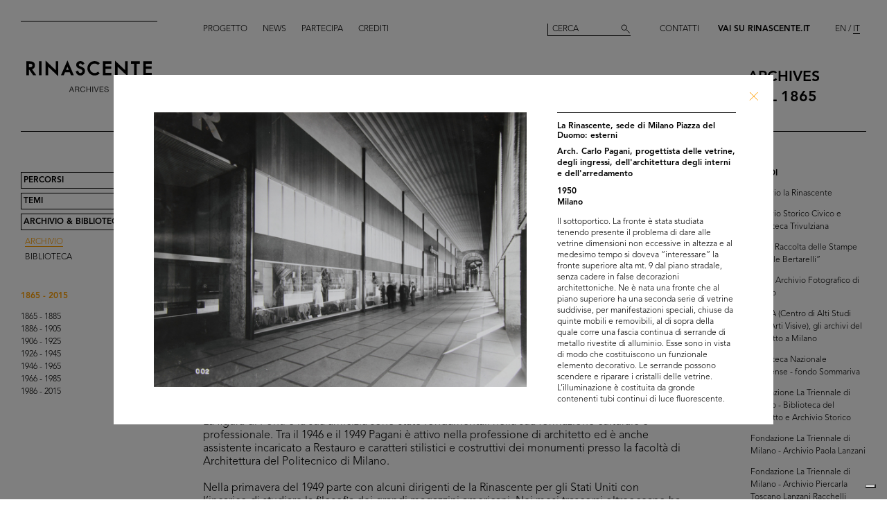

--- FILE ---
content_type: text/html; charset=utf-8
request_url: https://archives.rinascente.it/it/funds/archivio_carlo_pagani?item=2129&page=2
body_size: 14947
content:
<!DOCTYPE html>
<html class="no-js" lang="it" xml:lang="it">
  <head>
    <meta charset="utf-8">
    <!-- Pinch-to-zoom locked to avoid glitches in PDF viewer -->
    <meta name="viewport" content="initial-scale=1,user-scalable=0,maximum-scale=1,width=device-width" />
    <meta http-equiv="x-ua-compatible" content="ie=edge">

    <title>Rinascente Archives</title>
    <meta name="description" content="Archivio Carlo Pagani">

    <meta property="og:url" content="https://archives.rinascente.it/it/funds/archivio_carlo_pagani?item=2129&amp;page=2">
    <meta property="og:type" content="website">
    <meta property="og:title" content="laRinascente Archives">
    <meta property="og:image" content="">

    <meta name="action-cable-url" content="/cable" />

    <link rel="apple-touch-icon" href="">
    <link rel="icon" href="">
    <link rel="stylesheet" href="/assets/application-805f6ab4021b3b935a7164943c85cdac0155640ad3341d2a4b35b162da8f89c9.css" media="all" data-turbo-track="true" />

    <!--
      Check out this issue https://github.com/hotwired/turbo/issues/18
      and the notes in application.coffee to see why we are importing turbo and js-cookie like this here
    -->
    <script type="module">
      import * as Turbo from 'https://unpkg.com/@hotwired/turbo@8.0.12/dist/turbo.es2017-esm.js';
      // window.Turbo = Turbo; -- automatically when importing Turbo
      window.Turbo.config.drive.progressBarDelay = 500;
    </script>
    <script type="module">
      import * as _ from 'https://unpkg.com/js-cookie@3.0.5/dist/js.cookie.min.js';
      // It should define a global variable named "Cookie"
    </script>


    <script type="module">
      import * as Turbo from 'https://unpkg.com/@hotwired/turbo@8.0.12/dist/turbo.es2017-esm.js';
      // window.Turbo = Turbo; -- automatically when importing Turbo
      window.Turbo.config.drive.progressBarDelay = 500
    </script>

    <script src="/assets/application-91fd2b455b79c411f5ce4eb35ec7e5e7325438c6c19575795927e3631db9c378.js" data-turbo-track="true"></script>


    <!-- Iubenda -->
      <script type="text/javascript">
        var _iub = _iub || [];
        _iub.csConfiguration = {"cookiePolicyInOtherWindow":true,"askConsentAtCookiePolicyUpdate":true,"floatingPreferencesButtonDisplay":"bottom-right","lang":"it","perPurposeConsent":true,"siteId":3659536,"cookiePolicyId":84647919,"i18n":{"it":{"banner":{"dynamic":{"body":"Il nostro sito utilizza cookie, compresi cookie analitici e di profilazione, al fine di raccogliere informazioni statistiche e per garantirti un’esperienza su misura. Puoi gestire le tue preferenze o accettare tutti i cookie. Scegliendo \"Continua senza consenso\" in alto a destra rifiuti tutti i cookie opzionali. Per maggiori informazioni consulta la nostra %{cookie_policy_link}."}}}},"cookiePolicyUrl":"https://www.rinascente.it/it/legalarea/cookies_policy", "banner":{ "acceptButtonCaptionColor":"#000000","acceptButtonColor":"#FFFFFF","acceptButtonDisplay":true,"closeButtonDisplay":false,"continueWithoutAcceptingButtonCaptionColor":"#696969","continueWithoutAcceptingButtonColor":"#000000","continueWithoutAcceptingButtonDisplay":true,"customizeButtonColor":"#000000","customizeButtonDisplay":true,"explicitWithdrawal":true,"fontSizeBody":"12px","listPurposes":true,"position":"float-bottom-left","showTitle":false,"acceptButtonCaption":"Accetta tutti","continueWithoutAcceptingButtonCaption":"Continua senza consenso","customizeButtonCaption":"Gestisci cookies" }};
      </script>
    <script type="text/javascript" src="https://cs.iubenda.com/autoblocking/3659536.js"></script>
    <script type="text/javascript" src="//cdn.iubenda.com/cs/iubenda_cs.js" charset="UTF-8" async></script>
  </head>

  <body class="funds show">

    <!-- <div class="wip-popup" data-alert="banner" data-alert-remember="wip">
      <div class="wip-popup-content">
        <strong>Rinascente e la sua storia.</strong><br>
Stiamo ricostruendo la storia di Rinascente attraverso immagini, testi e documenti. Questo portale sarà continuamente arricchito con i materiali che nel corso del tempo reperiremo.
        <div class="wip-popup-message-ok" data-alert="ok">
          entra nel portale
        </div>
      </div>
    </div> -->

    <div style="display: none" class="alert" data-alert="banners-container">
      <!--[if lte IE 9]>
      <div class="alert-message alert-message-browserupgrade" data-alert="banner">
        You are using an <strong>outdated</strong> browser. Please <a href="http://browsehappy.com/">upgrade your browser</a> to improve your experience.
      </div>
      <![endif]-->

      <div class="alert-message" data-alert="banner" data-alert-remember="cookies">
        Questo sito utilizza i cookie tecnici e di terze parti per la raccolta di statistica aggregata. per maggiori informazioni consultate la nostra politica dei cookies. <a target="_blank" href="/cookie_policy/it.pdf">Ulteriori informazioni</a>
        <div class="alert-message-ok" data-alert="ok">
          ok
        </div>
      </div>
    </div>

    <header class="header " role="banner" data-target="header">
  
  <div class="header-divider ">
    <div class="header-divider-inner"></div>
  </div>
  
  <div class="header-logo ">
      <a href="/it"><img src="/assets/static_pages/logo-desktop-cdd30bb983f234282538cfa5907c94a70fc81cd3e113441a03ebc9569bfc8aa2.svg" /></a>
  </div>

  <nav class="header-pages-nav" role="navigation">
    <ul>
      <li><a href="/it/about">Progetto</a></li>
      <li><a href="/it/articles">News</a></li>
      <li><a href="/it/items/new">Partecipa</a></li>
      <li><a href="/it/credits">Crediti</a></li>
    </ul>
  </nav>

  <div class="header-search ">
    <form action="/it/search" accept-charset="UTF-8" method="get">
        <input type="search" name="q[generic]" id="q_generic" value="" placeholder="Cerca" />
        <button name="button" type="submit" class="header-search-button"></button>
</form>    
  </div>
  
  <div class="header-contact">
    <a class="header-contact-link" data-action="open-contact-modal" href="#">Contatti</a>&nbsp;&nbsp;
    <a class="header-contact-link header-contact-link-rinascente" target="_blank" href="https://www.rinascente.it/it/">Vai su Rinascente.it</a>

    <nav class="header-lang-switch " role="navigation">
      <ul>
        <li><a href="/en/funds/archivio_carlo_pagani?item=2129&amp;page=2">EN</a></li>
        <li><a class="active" aria-current="page" href="/it/funds/archivio_carlo_pagani?item=2129&amp;page=2">IT</a></li>
      </ul>
    </nav>

    <div class="header-subtitle">
      archives<br> <!-- 1865 — 2015 -->
      dal 1865
    </div>
  </div>

</header>

<header class="header-mobile">
  <div class="header-mobile-actions">
    <div class="header-mobile-actions-nav-toggle"> 
      <div class="header-mobile-actions-nav-toggle-icon" data-target="mobile-nav-toggle">
        <span>toggle menu</span>
      </div>
    </div>

    <div class="header-mobile-actions-logo">
      <a href="/it"><img src="/assets/static_pages/logo-white-a438f2430a1d7ac29f3fc17daa323e3246ff83308c0b0c8e030cb00b3e6e3b9e.svg" /></a>
      <div class="header-mobile-actions-logo-subtitle">
         <a class="active" aria-current="page" href="/it">archives dal 1865</a>
      </div>
    </div>
  
    <nav class="header-mobile-actions-lang-switch" role="navigation">
      <ul>
        <li><a href="/en/funds/archivio_carlo_pagani?item=2129&amp;page=2">EN</a></li>
        <li><a class="active" aria-current="page" href="/it/funds/archivio_carlo_pagani?item=2129&amp;page=2">IT</a></li>
      </ul>
    </nav>
  </div>
</header>

<nav class="mobile-nav" data-target="mobile-nav">
  <div class="mobile-nav-search">
    <form action="/it/search" accept-charset="UTF-8" method="get">
        <input type="search" name="q[generic]" id="q_generic" value="" placeholder="Cerca" />
        <button name="button" type="submit" class="mobile-nav-search-button"></button>
</form>  </div>
  <nav class="mobile-nav-pages" role="navigation">
    <ul>
      <li><a href="/it/about">Progetto</a></li>
      <li><a href="/it/articles">News</a></li>
      <li><a href="/it/items/new">Partecipa</a></li>
      <li><a href="/it/credits">Crediti</a></li>
      <li><a href="#" data-action="open-contact-modal">Contatti</a></li>
      <li><a target="_blank" href="https://www.rinascente.it/it/">Vai su Rinascente.it</a></li>
    </ul>
  </nav>
</nav>

    <main class="main" role="main" data-target="main">
      
<nav class="site-nav " data-target="main-nav" role="navigation">
  <ul class="site-nav-list">
    <li class="site-nav-list-item"><a href="/it/paths">Percorsi</a>
<ul class="site-nav-sub-list ">
    <li class="site-nav-sub-list-item"><a href="/it/paths/la-rinascente-1865-2017-storia-del-grande-magazzino">la Rinascente 1865-2017: la Storia del Grande Magazzino</a></li>
    <li class="site-nav-sub-list-item"><a href="/it/paths/la-rinascente-prima-della-rinascente">La Rinascente prima della Rinascente</a></li>
      <li class="site-nav-sub-list-item"><a href="#rinascente-ieri-oggi-domani">La Rinascente. Ieri, oggi e domani</a></li>
    <li class="site-nav-sub-list-item"><a href="/it/paths/house-organ">CINQUANT’ANNI  DI STORIA DE LA RINASCENTE NELLE PAGINE DEL SUO HOUSE ORGAN</a></li>
    <li class="site-nav-sub-list-item"><a href="/it/paths/i-manifesti-rinascente">I manifesti Rinascente</a></li>
    <li class="site-nav-sub-list-item"><a href="/it/paths/bozzetto-tra-arte-e-pubblicita">Il bozzetto tra arte e pubblicità</a></li>
    <li class="site-nav-sub-list-item"><a href="/it/paths/gli-anni-d-oro-1954-1957">Gli anni d’Oro 1954-1957</a></li>
    <li class="site-nav-sub-list-item"><a href="/it/paths/il-centro-design-rinascente">Il centro design de la Rinascente</a></li>
    <li class="site-nav-sub-list-item"><a href="/it/paths/graphic-design-and-visual-communication">Grafica e comunicazione visiva lR</a></li>
    <li class="site-nav-sub-list-item"><a href="/it/paths/il-disegno-e-di-moda">Il disegno è di moda</a></li>
    <li class="site-nav-sub-list-item"><a href="/it/paths/150-anni-di-moda-in-rinascente">150 anni di moda in Rinascente</a></li>
    <li class="site-nav-sub-list-item"><a href="/it/paths/le-sfilate-lr">Le sfilate lR</a></li>
    <li class="site-nav-sub-list-item"><a href="/it/paths/grandi-manifestazioni-lr">Grandi manifestazioni lR</a></li>
    <li class="site-nav-sub-list-item"><a href="/it/paths/allestimenti-interni">Allestimenti interni</a></li>
    <li class="site-nav-sub-list-item"><a href="/it/paths/allestimenti-esterni">Allestimenti esterni e di vetrine</a></li>
    <li class="site-nav-sub-list-item"><a href="/it/paths/la-rinascente-e-donna">la Rinascente è donna! </a></li>
    <li class="site-nav-sub-list-item"><a href="/it/paths/le-vendite-speciali-lr">Le vendite speciali lR</a></li>
    <li class="site-nav-sub-list-item"><a href="/it/paths/rinascente-roma-piazza-fiume">la Rinascente Roma Piazza Fiume</a></li>
    <li class="site-nav-sub-list-item"><a href="/it/paths/una-vita-tra-moda-e-design">1931-2021 Una vita tra moda e design</a></li>
</ul>
</li>
    <li class="site-nav-list-item"><a href="/it/themes">Temi</a>
<ul class="site-nav-sub-list ">
  <li class="site-nav-sub-list-item"><a href="/it/themes/all">Tutti</a></li>

      <li class="site-nav-sub-list-item"><a href="/it/themes/persone">Persone</a></li>
      <li class="site-nav-sub-list-item"><a href="/it/themes/luoghi">Luoghi</a></li>
      <li class="site-nav-sub-list-item"><a href="/it/themes/eventi">Eventi</a></li>
      <li class="site-nav-sub-list-item"><a href="/it/themes/fashion">Moda</a></li>
      <li class="site-nav-sub-list-item"><a href="/it/themes/design">Design</a></li>
      <li class="site-nav-sub-list-item"><a href="/it/themes/graphic-design">Comunicazione</a></li>
</ul>
</li>
    <li class="site-nav-list-item"><a class="active" aria-current="page" href="/it/funds">Archivio &amp; Biblioteca</a>
<ul class="site-nav-sub-list is-expanded">
  <li class="site-nav-sub-list-item">
    <a class="active" aria-current="page" href="/it/funds">Archivio</a>
  </li>
  <li class="site-nav-sub-list-item">
    <a href="/it/funds?house_organ=true">Biblioteca</a>
  </li>
</ul>
</li>
  </ul>


    <ul class="site-nav-list site-nav-list-years">
      <li class="themes-nav-item"><a class="active" aria-current="page" href="/it/funds/archivio_carlo_pagani">1865 - 2015</a></li>
        <li class="themes-nav-item">
          <a class="empty_year" href="/it/funds/archivio_carlo_pagani?year_in=1865-1885">1865 - 1885</a>
        </li>
        <li class="themes-nav-item">
          <a class="empty_year" href="/it/funds/archivio_carlo_pagani?year_in=1886-1905">1886 - 1905</a>
        </li>
        <li class="themes-nav-item">
          <a class="empty_year" href="/it/funds/archivio_carlo_pagani?year_in=1906-1925">1906 - 1925</a>
        </li>
        <li class="themes-nav-item">
          <a class="empty_year" href="/it/funds/archivio_carlo_pagani?year_in=1926-1945">1926 - 1945</a>
        </li>
        <li class="themes-nav-item">
          <a href="/it/funds/archivio_carlo_pagani?year_in=1946-1965">1946 - 1965</a>
        </li>
        <li class="themes-nav-item">
          <a class="empty_year" href="/it/funds/archivio_carlo_pagani?year_in=1966-1985">1966 - 1985</a>
        </li>
        <li class="themes-nav-item">
          <a class="empty_year" href="/it/funds/archivio_carlo_pagani?year_in=1986-2015">1986 - 2015</a>
        </li>
    </ul>

</nav>



<section class="funds-items">
  <h1 class="funds-items-title">Archivio Carlo Pagani</h1>
  <h2 class="funds-items-intro">Carlo Pagani architetto, nasce a Milano nel 1913 e vi muore nel 1999. La sua vita professionale conosce tre periodi distinti: il primo, durante la Seconda guerra mondiale, lo vede attivo nelle redazioni di riviste culturali, di architettura, di interni. Il secondo periodo dal 1949 al 1970 circa lo vede impegnato nella progettazione di interni di grandi magazzini in Italia, con la Rinascente e all’estero. Il terzo periodo, dal 1970 ai primi anni Novanta in cui si dedicò alla nautica.  <br>Pagani frequenta la facoltà di Architettura di Milano, poi quella di Roma dove si laurea nel 1939. Tornato a Milano, si inserisce nello studio di Giò Ponti, già suo professore quando era studente. Inizialmente collabora a un’attività di progettazione architettonica, poi gradualmente viene inserito nella redazione della rivista “Domus”. Nel 1940 segue Ponti che crea la rivista “Stile” di Garzanti, e ne diventa redattore capo sino al 1943. <br>Sempre nel 1943 gli viene proposto di condirigere con Melchiorre Bega “Domus”, la cui redazione si è trasferita a causa la guerra a Bergamo. Pagani vi chiama Lina Bo, con cui dirige poi “I quaderni di Domus” e “A”. Sono anni molto prolifici per Carlo Pagani durante i quali si cementano rapporti stimolanti e di alto livello culturale con architetti, artisti, critici d’arte e amicizie durature nel tempo. Costituiscono una parentesi i tre mesi del 1943 in cui è richiamato alle armi come ufficiale di artiglieria. La nave su cui è imbarcato viene silurata ed egli, ferito, rimane aggrappato nove ore a una zattera prima di essere salvato. <br>La figura di Ponti e la sua amicizia sono state fondamentali nella sua formazione culturale e professionale. Tra il 1946 e il 1949 Pagani è attivo nella professione di architetto ed è anche assistente incaricato a Restauro e caratteri stilistici e costruttivi dei monumenti presso la facoltà di Architettura del Politecnico di Milano.<br><br>Nella primavera del 1949 parte con alcuni dirigenti de la Rinascente per gli Stati Uniti con l’incarico di studiare la filosofia dei grandi magazzini americani. Nei mesi trascorsi oltreoceano ha anche l’opportunità di incontrare i grandi nomi dell’architettura come Frank Lloyd Wright, Ludwig Mies van der Rohe, Richard Neutra. <br>Rientrato, inizia la progettazione degli interni de la Rinascente di piazza Duomo, aperta nel dicembre del 1950. Inizia così una lunga collaborazione che lo coinvolge per oltre vent’anni, nelle filiali del grande magazzino di tutta la penisola: Roma Colonna, Roma Fiume, Napoli, Cagliari, Catania, Genova e di Upim. È incaricato anche dell’allestimento di mostre manifestazioni. Per la Rinascente di Milano chiama artisti e grafici: Campigli crea un grande mosaico per l’ingresso di via San Raffaele, Clerici, i grandi pannelli per il reparto corsetteria al quarto piano; Max Huber progetta il marchio dando inizio a una collaborazione duratura con il gruppo. <br>Nel 1954 la Rinascente, riconoscendo l'importanza sempre crescente delle attività creative, istituisce il premio Compasso d’Oro che vede nella giuria i vertici dell’azienda e gli architetti Giò Ponti, Marco Zanuso e Alberto Rosselli. <br>La Rinascente nel 1950 è in Europa il primo grande magazzino con nuova impostazione tecnica e distributiva e dà a Pagani la possibilità di specializzarsi in una nuova attività progettistica di respiro internazionale che lo porta a lavorare in Europa e in Africa.<br><br>Progetta inoltre tre edifici a Milano: in viale Piave, in piazza Buonarrotti e in piazza San Fedele. Nel 1955 vince un concorso per un palazzo di diversi piani al Cairo: il Ramses Building. Sempre nel 1955 pubblica con l’editore Hoepli il libro Architettura italiana oggi, con prefazione di Richard Neutra. È il primo libro edito in Italia dopo la guerra che documenta con le sue 296 pagine dedicate a 90 opere di 100 progettisti l’architettura italiana di quegli anni. <br>All’inizio degli anni Settanta, grande appassionato di mare e di barche, Carlo Pagani diventa l’architetto di interni dei cantieri Riva di Sarnico. Per clienti privati cura imbarcazioni di grandi dimensioni di diversi cantieri italiani e stranieri. L’attività di architetto prosegue soprattutto con gli interni di abitazioni, ma anche con consulenze che lo porteranno all’estero, in Canada e negli Stati Uniti, in Iraq e in Etiopia, continuando la sua tradizione di lavoro internazionale legato al rapporto di amicizia e stima con storici clienti.<br><br>La selezione che si presenta sul portale comprende 9 album fotografici. In particolare: 4 riguardanti la nuova sede de la Rinascente in Piazza del Duomo a Milano (I, II, III e IV piano) inaugurata il 4 dicembre 1950, alla quale l’Arch. Pagani ha lavorato in qualità di Progettista delle vetrine, degli ingressi, dell’architettura degli interni e dell’arredamento; una raccolta di fotografie di interni della sede lR di Catania, datate 1959; un album relativo all’esposizione dell’Estetica del Prodotto del 1953 e al Compasso d’Oro del 1954 ospitato al Palazzo dell’Arte di Milano. Materiale che documenta la Mostra dedicata all’artigianato spagnolo nel 1955 e scatti fotografici ritraenti gli allestimenti della Mostra Spagna nell’ambito della manifestazione Sei mesi col mondo, del 1963. E infine, un album dedicato alla Mostra d’Antiquariato promossa da la Rinascente a Palazzo Strozzi (Firenze), e alla realizzazione dei nuovi ambienti del Circolo lR e della Sala Consiglio presso la sede di Milano.<br><br>A questi si aggiungono: alcune fotografie sciolte ritraenti l’Architetto insieme ad altri importanti nomi; un estratto della Conferenza Us and You tenuta dall’Arch. Pagani al Congresso Internazionale sui Grandi Magazzini Europei svoltosi a Venezia nel 1966; il Programma per il reparto Arredamento Casa 1950, un interessante Report sulla progettazione dell’architettura degli interni, entrambi redatti da Pagani, e una selezione di rassegna stampa conservata nell’Archivio. In conclusione, si propone un curioso diario di bordo che racconta giorno dopo giorno il viaggio compiuto in Giappone dall’Architetto insieme a Longo Dente e Lacagnina per la ricerca di prodotti e materiali.<br><br>© Archivio Carlo Pagani, tutti i diritti riservati. <br></h2>


    <div class="funds-item">
  <a href="/it/funds/archivio_carlo_pagani?item=2111&amp;page=2">
      <div class="funds-item-image" data-target="funds-item-image" title="La Rinascente, sede di Milano Piazza del Duomo: esterni" style="background-image: url('https://rinascente-archives-production.s3.eu-south-1.amazonaws.com/items/images/d21a5d0b595824abfe46f365d30417a032538643/small.jpg?X-Amz-Algorithm=AWS4-HMAC-SHA256&amp;X-Amz-Credential=AKIAZY4W7JWWYOSA6ANZ%2F20260121%2Feu-south-1%2Fs3%2Faws4_request&amp;X-Amz-Date=20260121T063039Z&amp;X-Amz-Expires=600&amp;X-Amz-SignedHeaders=host&amp;X-Amz-Signature=aa58c0efa1039ddc226273b870dceb5a820b25c2b68ad938404e0ca92172f418')"></div>
</a>  <section class="funds-item-content">
    <div class="funds-item-content-body">
      <h3 class="funds-item-content-body-title">
        <a href="/it/funds/archivio_carlo_pagani?item=2111&amp;page=2">


                <!-- Name must be shown before than author -->
                <p class="item-modal-author">
                  La Rinascente, sede di Milano Piazza del Duomo: esterni
                </p>
                    Arch. Carlo Pagani, progettista delle vetrine, degli ingressi, dell'architettura degli interni e dell'arredamento


            <br>
            1950<br>
            </h3>
</a>        <p class="funds-item-content-body-description">
          Particolare dell’ingresso centrale, prospicente la facciata del sottoportico. È da notare la caratteristica dell’ingr...
        </p>
        </div>

    <aside class="funds-item-content-aside">
      <div class="funds-item-content-aside-info">
            <!--<p>Milano</p>-->
            <!--<p>Archivio Carlo Pagani</p>-->
        <!-- shared info -->
        <p>Archivio Carlo Pagani (Album 1)</p>
      </div>


      <span class="funds-item-content-aside-readmore"><a class="read-more" href="/it/funds/archivio_carlo_pagani?item=2111&amp;page=2">Ingrandisci</a></span>
    </aside>
  </section>
</div>

    <div class="funds-item">
  <a href="/it/funds/archivio_carlo_pagani?item=2113&amp;page=2">
      <div class="funds-item-image" data-target="funds-item-image" title="La Rinascente, sede di Milano Piazza del Duomo: esterni" style="background-image: url('https://rinascente-archives-production.s3.eu-south-1.amazonaws.com/items/images/71bb3384542d915ce50d875b3a30ca913e922a83/small.jpg?X-Amz-Algorithm=AWS4-HMAC-SHA256&amp;X-Amz-Credential=AKIAZY4W7JWWYOSA6ANZ%2F20260121%2Feu-south-1%2Fs3%2Faws4_request&amp;X-Amz-Date=20260121T063039Z&amp;X-Amz-Expires=600&amp;X-Amz-SignedHeaders=host&amp;X-Amz-Signature=ca1fb48437728a181fb4eeaabcf616dbef365c0d04db200e8a95c8e4b8790e6c')"></div>
</a>  <section class="funds-item-content">
    <div class="funds-item-content-body">
      <h3 class="funds-item-content-body-title">
        <a href="/it/funds/archivio_carlo_pagani?item=2113&amp;page=2">


                <!-- Name must be shown before than author -->
                <p class="item-modal-author">
                  La Rinascente, sede di Milano Piazza del Duomo: esterni
                </p>
                    Arch. Carlo Pagani, progettista delle vetrine, degli ingressi, dell'architettura degli interni e dell'arredamento


            <br>
            1950<br>
            </h3>
</a>        <p class="funds-item-content-body-description">
          Ingresso di via S. Raffaele. Il soffitto luminoso a nido d’ape valorizza il grande pannello, un mosaico del pittore M...
        </p>
        </div>

    <aside class="funds-item-content-aside">
      <div class="funds-item-content-aside-info">
            <!--<p>Milano</p>-->
            <!--<p>Archivio Carlo Pagani</p>-->
        <!-- shared info -->
        <p>Archivio Carlo Pagani (Album 1)</p>
      </div>


      <span class="funds-item-content-aside-readmore"><a class="read-more" href="/it/funds/archivio_carlo_pagani?item=2113&amp;page=2">Ingrandisci</a></span>
    </aside>
  </section>
</div>

    <div class="funds-item">
  <a href="/it/funds/archivio_carlo_pagani?item=2114&amp;page=2">
      <div class="funds-item-image" data-target="funds-item-image" title="La Rinascente, sede di Milano Piazza del Duomo: esterni" style="background-image: url('https://rinascente-archives-production.s3.eu-south-1.amazonaws.com/items/images/396dfd7780657e3f217b9e0af995ed8db8746a2e/small.jpg?X-Amz-Algorithm=AWS4-HMAC-SHA256&amp;X-Amz-Credential=AKIAZY4W7JWWYOSA6ANZ%2F20260121%2Feu-south-1%2Fs3%2Faws4_request&amp;X-Amz-Date=20260121T063039Z&amp;X-Amz-Expires=600&amp;X-Amz-SignedHeaders=host&amp;X-Amz-Signature=70f054ca38e683bf553eef5af5b9abc1390072716c6350fda268f6626fad86d8')"></div>
</a>  <section class="funds-item-content">
    <div class="funds-item-content-body">
      <h3 class="funds-item-content-body-title">
        <a href="/it/funds/archivio_carlo_pagani?item=2114&amp;page=2">


                <!-- Name must be shown before than author -->
                <p class="item-modal-author">
                  La Rinascente, sede di Milano Piazza del Duomo: esterni
                </p>
                    Arch. Carlo Pagani, progettista delle vetrine, degli ingressi, dell'architettura degli interni e dell'arredamento


            <br>
            1950<br>
            </h3>
</a>        <p class="funds-item-content-body-description">
          Visione di una parte delle vetrine del sottoportico. È visibile la funzione della vetrina superiore liberata dalle qu...
        </p>
        </div>

    <aside class="funds-item-content-aside">
      <div class="funds-item-content-aside-info">
            <!--<p>Milano</p>-->
            <!--<p>Archivio Carlo Pagani</p>-->
        <!-- shared info -->
        <p>Archivio Carlo Pagani (Album 1)</p>
      </div>


      <span class="funds-item-content-aside-readmore"><a class="read-more" href="/it/funds/archivio_carlo_pagani?item=2114&amp;page=2">Ingrandisci</a></span>
    </aside>
  </section>
</div>

    <div class="funds-item">
  <a href="/it/funds/archivio_carlo_pagani?item=2117&amp;page=2">
      <div class="funds-item-image" data-target="funds-item-image" title="La Rinascente, sede di Milano Piazza del Duomo: esterni" style="background-image: url('https://rinascente-archives-production.s3.eu-south-1.amazonaws.com/items/images/173634f226bb730babb7215a86d64dc990b9c744/small.jpg?X-Amz-Algorithm=AWS4-HMAC-SHA256&amp;X-Amz-Credential=AKIAZY4W7JWWYOSA6ANZ%2F20260121%2Feu-south-1%2Fs3%2Faws4_request&amp;X-Amz-Date=20260121T063039Z&amp;X-Amz-Expires=600&amp;X-Amz-SignedHeaders=host&amp;X-Amz-Signature=1e42964a4001c75122eb9adc43d3a3f1ff1a287406b78a62e60c0367126b30f4')"></div>
</a>  <section class="funds-item-content">
    <div class="funds-item-content-body">
      <h3 class="funds-item-content-body-title">
        <a href="/it/funds/archivio_carlo_pagani?item=2117&amp;page=2">


                <!-- Name must be shown before than author -->
                <p class="item-modal-author">
                  La Rinascente, sede di Milano Piazza del Duomo: esterni
                </p>
                    Arch. Carlo Pagani, progettista delle vetrine, degli ingressi, dell'architettura degli interni e dell'arredamento 


            <br>
            1950<br>
            </h3>
</a>        <p class="funds-item-content-body-description">
          Una vetrina della dimensione del cristallo di m. 6,60. Qui si vede la possibilità data dai pannelli mobili che posson...
        </p>
        </div>

    <aside class="funds-item-content-aside">
      <div class="funds-item-content-aside-info">
            <!--<p>Milano</p>-->
            <!--<p>Archivio Carlo Pagani</p>-->
        <!-- shared info -->
        <p>Archivio Carlo Pagani (Album 1)</p>
      </div>


      <span class="funds-item-content-aside-readmore"><a class="read-more" href="/it/funds/archivio_carlo_pagani?item=2117&amp;page=2">Ingrandisci</a></span>
    </aside>
  </section>
</div>

    <div class="funds-item">
  <a href="/it/funds/archivio_carlo_pagani?item=2129&amp;page=2">
      <div class="funds-item-image" data-target="funds-item-image" title="La Rinascente, sede di Milano Piazza del Duomo: esterni" style="background-image: url('https://rinascente-archives-production.s3.eu-south-1.amazonaws.com/items/images/bc462787f15837e8395256769ff26915b4a648d2/small.jpg?X-Amz-Algorithm=AWS4-HMAC-SHA256&amp;X-Amz-Credential=AKIAZY4W7JWWYOSA6ANZ%2F20260121%2Feu-south-1%2Fs3%2Faws4_request&amp;X-Amz-Date=20260121T063039Z&amp;X-Amz-Expires=600&amp;X-Amz-SignedHeaders=host&amp;X-Amz-Signature=05a2e6ccef10ad7e2d450d0c13ebfbdc714ca3ca4a083983008e3cfc1b44adf5')"></div>
</a>  <section class="funds-item-content">
    <div class="funds-item-content-body">
      <h3 class="funds-item-content-body-title">
        <a href="/it/funds/archivio_carlo_pagani?item=2129&amp;page=2">


                <!-- Name must be shown before than author -->
                <p class="item-modal-author">
                  La Rinascente, sede di Milano Piazza del Duomo: esterni
                </p>
                    Arch. Carlo Pagani, progettista delle vetrine, degli ingressi, dell'architettura degli interni e dell'arredamento


            <br>
            1950<br>
            </h3>
</a>        <p class="funds-item-content-body-description">
          Il sottoportico. La fronte è stata studiata tenendo presente il problema di dare alle vetrine dimensioni non eccessiv...
        </p>
        </div>

    <aside class="funds-item-content-aside">
      <div class="funds-item-content-aside-info">
            <!--<p>Milano</p>-->
            <!--<p>Archivio Carlo Pagani</p>-->
        <!-- shared info -->
        <p>Archivio Carlo Pagani (Album 1)</p>
      </div>

        <p>Sfoglia PDF</p>

      <span class="funds-item-content-aside-readmore"><a class="read-more" href="/it/funds/archivio_carlo_pagani?item=2129&amp;page=2">Ingrandisci</a></span>
    </aside>
  </section>
</div>

    <div class="funds-item">
  <a href="/it/funds/archivio_carlo_pagani?item=2130&amp;page=2">
      <div class="funds-item-image" data-target="funds-item-image" title="La Rinascente, sede di Milano Piazza del Duomo: esterni" style="background-image: url('https://rinascente-archives-production.s3.eu-south-1.amazonaws.com/items/images/ed0aaa9fe79ca0e0d92fc98181bff62e68529954/small.jpg?X-Amz-Algorithm=AWS4-HMAC-SHA256&amp;X-Amz-Credential=AKIAZY4W7JWWYOSA6ANZ%2F20260121%2Feu-south-1%2Fs3%2Faws4_request&amp;X-Amz-Date=20260121T063039Z&amp;X-Amz-Expires=600&amp;X-Amz-SignedHeaders=host&amp;X-Amz-Signature=1eb7aaf0fb6c80d37973369744add395c3f095b55108e12bbfd11ea324b25b6a')"></div>
</a>  <section class="funds-item-content">
    <div class="funds-item-content-body">
      <h3 class="funds-item-content-body-title">
        <a href="/it/funds/archivio_carlo_pagani?item=2130&amp;page=2">


                <!-- Name must be shown before than author -->
                <p class="item-modal-author">
                  La Rinascente, sede di Milano Piazza del Duomo: esterni
                </p>
                    Arch. Carlo Pagani, progettista delle vetrine, degli ingressi, dell'architettura degli interni e dell'arredamento


            <br>
            1950<br>
            </h3>
</a>        <p class="funds-item-content-body-description">
          L’ingresso d’angolo da Piazza del Duomo con via S. Raffaele. Le pareti di granito del Brasile racchiudono le porte di...
        </p>
        </div>

    <aside class="funds-item-content-aside">
      <div class="funds-item-content-aside-info">
            <!--<p>Milano</p>-->
            <!--<p>Archivio Carlo Pagani</p>-->
        <!-- shared info -->
        <p>Archivio Carlo Pagani (Album 1)</p>
      </div>

        <p>Sfoglia PDF</p>

      <span class="funds-item-content-aside-readmore"><a class="read-more" href="/it/funds/archivio_carlo_pagani?item=2130&amp;page=2">Ingrandisci</a></span>
    </aside>
  </section>
</div>

    <div class="funds-item">
  <a href="/it/funds/archivio_carlo_pagani?item=2131&amp;page=2">
      <div class="funds-item-image" data-target="funds-item-image" title="La Rinascente, sede di Milano Piazza del Duomo: piano sotterraneo" style="background-image: url('https://rinascente-archives-production.s3.eu-south-1.amazonaws.com/items/images/23b8c8985720a7ff87458f05b1886b8da7a8d6d1/small.jpg?X-Amz-Algorithm=AWS4-HMAC-SHA256&amp;X-Amz-Credential=AKIAZY4W7JWWYOSA6ANZ%2F20260121%2Feu-south-1%2Fs3%2Faws4_request&amp;X-Amz-Date=20260121T063039Z&amp;X-Amz-Expires=600&amp;X-Amz-SignedHeaders=host&amp;X-Amz-Signature=7ffe0571a35fb10f20e5f6184a7cf11ef55a121a90e43c3ba302ecc91beadcb8')"></div>
</a>  <section class="funds-item-content">
    <div class="funds-item-content-body">
      <h3 class="funds-item-content-body-title">
        <a href="/it/funds/archivio_carlo_pagani?item=2131&amp;page=2">


                <!-- Name must be shown before than author -->
                <p class="item-modal-author">
                  La Rinascente, sede di Milano Piazza del Duomo: piano sotterraneo
                </p>
                    Arch. Carlo Pagani, progettista delle vetrine, degli ingressi, dell'architettura degli interni e dell'arredamento


            <br>
            1950<br>
            </h3>
</a>        <p class="funds-item-content-body-description">
          Piano sotterraneo. Una parziale visione del piano visto dal reparto casalingo. I tre mobili sulla destra sono per i c...
        </p>
        </div>

    <aside class="funds-item-content-aside">
      <div class="funds-item-content-aside-info">
            <!--<p>Milano</p>-->
            <!--<p>Archivio Carlo Pagani</p>-->
        <!-- shared info -->
        <p>Archivio Carlo Pagani (Album 1)</p>
      </div>

        <p>Sfoglia PDF</p>

      <span class="funds-item-content-aside-readmore"><a class="read-more" href="/it/funds/archivio_carlo_pagani?item=2131&amp;page=2">Ingrandisci</a></span>
    </aside>
  </section>
</div>

    <div class="funds-item">
  <a href="/it/funds/archivio_carlo_pagani?item=2132&amp;page=2">
      <div class="funds-item-image" data-target="funds-item-image" title="La Rinascente, sede di Milano Piazza del Duomo: piano sotterraneo" style="background-image: url('https://rinascente-archives-production.s3.eu-south-1.amazonaws.com/items/images/3b8c2a7bdead062c1ef6df32d62221e8848ba992/small.jpg?X-Amz-Algorithm=AWS4-HMAC-SHA256&amp;X-Amz-Credential=AKIAZY4W7JWWYOSA6ANZ%2F20260121%2Feu-south-1%2Fs3%2Faws4_request&amp;X-Amz-Date=20260121T063039Z&amp;X-Amz-Expires=600&amp;X-Amz-SignedHeaders=host&amp;X-Amz-Signature=7a033c4b1b1f067a4babf464f4f91864b95042a7252a6e15135a38dc792f1f33')"></div>
</a>  <section class="funds-item-content">
    <div class="funds-item-content-body">
      <h3 class="funds-item-content-body-title">
        <a href="/it/funds/archivio_carlo_pagani?item=2132&amp;page=2">


                <!-- Name must be shown before than author -->
                <p class="item-modal-author">
                  La Rinascente, sede di Milano Piazza del Duomo: piano sotterraneo
                </p>
                    Arch. Carlo Pagani, progettista delle vetrine, degli ingressi, dell'architettura degli interni e dell'arredamento


            <br>
            1950<br>
            </h3>
</a>        <p class="funds-item-content-body-description">
          Reparto argenteria visto dall’arrivo delle scale fisse che scendono dal piano terreno. Gli scaffali sono disposti per...
        </p>
        </div>

    <aside class="funds-item-content-aside">
      <div class="funds-item-content-aside-info">
            <!--<p>Milano</p>-->
            <!--<p>Archivio Carlo Pagani</p>-->
        <!-- shared info -->
        <p>Archivio Carlo Pagani (Album 1)</p>
      </div>


      <span class="funds-item-content-aside-readmore"><a class="read-more" href="/it/funds/archivio_carlo_pagani?item=2132&amp;page=2">Ingrandisci</a></span>
    </aside>
  </section>
</div>

    <div class="funds-item">
  <a href="/it/funds/archivio_carlo_pagani?item=2133&amp;page=2">
      <div class="funds-item-image" data-target="funds-item-image" title="La Rinascente, sede di Milano Piazza del Duomo: piano sotterraneo" style="background-image: url('https://rinascente-archives-production.s3.eu-south-1.amazonaws.com/items/images/835895e80b2e917de4c4cb269d23eba4ee203899/small.jpg?X-Amz-Algorithm=AWS4-HMAC-SHA256&amp;X-Amz-Credential=AKIAZY4W7JWWYOSA6ANZ%2F20260121%2Feu-south-1%2Fs3%2Faws4_request&amp;X-Amz-Date=20260121T063039Z&amp;X-Amz-Expires=600&amp;X-Amz-SignedHeaders=host&amp;X-Amz-Signature=4d6469dd32f4aa3e2d09ddc731eed07ac418f296dea0adc5be02c90ee87464ad')"></div>
</a>  <section class="funds-item-content">
    <div class="funds-item-content-body">
      <h3 class="funds-item-content-body-title">
        <a href="/it/funds/archivio_carlo_pagani?item=2133&amp;page=2">


                <!-- Name must be shown before than author -->
                <p class="item-modal-author">
                  La Rinascente, sede di Milano Piazza del Duomo: piano sotterraneo
                </p>
                    Arch. Carlo Pagani, progettista delle vetrine, degli ingressi, dell'architettura degli interni e dell'arredamento


            <br>
            1950<br>
            </h3>
</a>        <p class="funds-item-content-body-description">
          Una visione del reparto porcellana fine. In primo piano, sul fondo, la porcellana corrente. Gli scaffali sono fissati...
        </p>
        </div>

    <aside class="funds-item-content-aside">
      <div class="funds-item-content-aside-info">
            <!--<p>Milano</p>-->
            <!--<p>Archivio Carlo Pagani</p>-->
        <!-- shared info -->
        <p>Archivio Carlo Pagani (Album 1)</p>
      </div>

        <p>Sfoglia PDF</p>

      <span class="funds-item-content-aside-readmore"><a class="read-more" href="/it/funds/archivio_carlo_pagani?item=2133&amp;page=2">Ingrandisci</a></span>
    </aside>
  </section>
</div>

    <div class="funds-item">
  <a href="/it/funds/archivio_carlo_pagani?item=2134&amp;page=2">
      <div class="funds-item-image" data-target="funds-item-image" title="La Rinascente, sede di Milano Piazza del Duomo: piano sotterraneo" style="background-image: url('https://rinascente-archives-production.s3.eu-south-1.amazonaws.com/items/images/d2a5dbd6ca9bac2b904ae766c5824ccd12818cc4/small.jpg?X-Amz-Algorithm=AWS4-HMAC-SHA256&amp;X-Amz-Credential=AKIAZY4W7JWWYOSA6ANZ%2F20260121%2Feu-south-1%2Fs3%2Faws4_request&amp;X-Amz-Date=20260121T063039Z&amp;X-Amz-Expires=600&amp;X-Amz-SignedHeaders=host&amp;X-Amz-Signature=093a5e206e77f4fa094ea483fbd624725b557a58f2898f006b837c732d9e6873')"></div>
</a>  <section class="funds-item-content">
    <div class="funds-item-content-body">
      <h3 class="funds-item-content-body-title">
        <a href="/it/funds/archivio_carlo_pagani?item=2134&amp;page=2">


                <!-- Name must be shown before than author -->
                <p class="item-modal-author">
                  La Rinascente, sede di Milano Piazza del Duomo: piano sotterraneo
                </p>
                    Arch. Carlo Pagani, progettista delle vetrine, degli ingressi, dell'architettura degli interni e dell'arredamento


            <br>
            1950<br>
            </h3>
</a>        <p class="funds-item-content-body-description">
          Visione d’insieme del piano sotterraneo, dalla scala fissa che discente dal piano terreno. È da notare la distribuzio...
        </p>
        </div>

    <aside class="funds-item-content-aside">
      <div class="funds-item-content-aside-info">
            <!--<p>Milano</p>-->
            <!--<p>Archivio Carlo Pagani</p>-->
        <!-- shared info -->
        <p>Archivio Carlo Pagani (Album 1)</p>
      </div>


      <span class="funds-item-content-aside-readmore"><a class="read-more" href="/it/funds/archivio_carlo_pagani?item=2134&amp;page=2">Ingrandisci</a></span>
    </aside>
  </section>
</div>

    <div class="funds-item">
  <a href="/it/funds/archivio_carlo_pagani?item=2135&amp;page=2">
      <div class="funds-item-image" data-target="funds-item-image" title="La Rinascente, sede di Milano Piazza del Duomo: piano sotterraneo" style="background-image: url('https://rinascente-archives-production.s3.eu-south-1.amazonaws.com/items/images/c82f4d02f9fdae27ce700211d7ab35e4e82f097e/small.jpg?X-Amz-Algorithm=AWS4-HMAC-SHA256&amp;X-Amz-Credential=AKIAZY4W7JWWYOSA6ANZ%2F20260121%2Feu-south-1%2Fs3%2Faws4_request&amp;X-Amz-Date=20260121T063039Z&amp;X-Amz-Expires=600&amp;X-Amz-SignedHeaders=host&amp;X-Amz-Signature=8539c689db9c6707ad66f077e9c54c2edc268134660dfae4452303ec0ab81a64')"></div>
</a>  <section class="funds-item-content">
    <div class="funds-item-content-body">
      <h3 class="funds-item-content-body-title">
        <a href="/it/funds/archivio_carlo_pagani?item=2135&amp;page=2">


                <!-- Name must be shown before than author -->
                <p class="item-modal-author">
                  La Rinascente, sede di Milano Piazza del Duomo: piano sotterraneo
                </p>
                    Arch. Carlo Pagani, progettista delle vetrine, degli ingressi, dell'architettura degli interni e dell'arredamento 


            <br>
            1950<br>
            </h3>
</a>        <p class="funds-item-content-body-description">
          Particolare del reparto casalinghi. In primo piano il mobile a elementi componibili permette una flessibilità di espo...
        </p>
        </div>

    <aside class="funds-item-content-aside">
      <div class="funds-item-content-aside-info">
            <!--<p>Milano</p>-->
            <!--<p>Archivio Carlo Pagani</p>-->
        <!-- shared info -->
        <p>Archivio Carlo Pagani (Album 1)</p>
      </div>

        <p>Sfoglia PDF</p>

      <span class="funds-item-content-aside-readmore"><a class="read-more" href="/it/funds/archivio_carlo_pagani?item=2135&amp;page=2">Ingrandisci</a></span>
    </aside>
  </section>
</div>

    <div class="funds-item">
  <a href="/it/funds/archivio_carlo_pagani?item=2136&amp;page=2">
      <div class="funds-item-image" data-target="funds-item-image" title="La Rinascente, sede di Milano Piazza del Duomo: piano sotterraneo" style="background-image: url('https://rinascente-archives-production.s3.eu-south-1.amazonaws.com/items/images/0ecaedd061324e63d2273e0423bbc7609c972fa7/small.jpg?X-Amz-Algorithm=AWS4-HMAC-SHA256&amp;X-Amz-Credential=AKIAZY4W7JWWYOSA6ANZ%2F20260121%2Feu-south-1%2Fs3%2Faws4_request&amp;X-Amz-Date=20260121T063039Z&amp;X-Amz-Expires=600&amp;X-Amz-SignedHeaders=host&amp;X-Amz-Signature=eb389cd15cf387a266b51e78bd6b2e32a22e0865713a8bf00142ff918c9d7438')"></div>
</a>  <section class="funds-item-content">
    <div class="funds-item-content-body">
      <h3 class="funds-item-content-body-title">
        <a href="/it/funds/archivio_carlo_pagani?item=2136&amp;page=2">


                <!-- Name must be shown before than author -->
                <p class="item-modal-author">
                  La Rinascente, sede di Milano Piazza del Duomo: piano sotterraneo
                </p>
                    Arch. Carlo Pagani, progettista delle vetrine, degli ingressi, dell'architettura degli interni e dell'arredamento


            <br>
            1950<br>
            </h3>
</a>        <p class="funds-item-content-body-description">
          Visione parziale del piano sotterraneo. In primo piano particolare del reparto cristalleria. Sul fondo il reparto ter...
        </p>
        </div>

    <aside class="funds-item-content-aside">
      <div class="funds-item-content-aside-info">
            <!--<p>Milano</p>-->
            <!--<p>Archivio Carlo Pagani</p>-->
        <!-- shared info -->
        <p>Archivio Carlo Pagani (Album 1)</p>
      </div>


      <span class="funds-item-content-aside-readmore"><a class="read-more" href="/it/funds/archivio_carlo_pagani?item=2136&amp;page=2">Ingrandisci</a></span>
    </aside>
  </section>
</div>

    <div class="funds-item">
  <a href="/it/funds/archivio_carlo_pagani?item=2137&amp;page=2">
      <div class="funds-item-image" data-target="funds-item-image" title="La Rinascente, sede di Milano Piazza del Duomo: piano sotterraneo" style="background-image: url('https://rinascente-archives-production.s3.eu-south-1.amazonaws.com/items/images/262d8dd97c69e4ccac65685372e71f8b71507a94/small.jpg?X-Amz-Algorithm=AWS4-HMAC-SHA256&amp;X-Amz-Credential=AKIAZY4W7JWWYOSA6ANZ%2F20260121%2Feu-south-1%2Fs3%2Faws4_request&amp;X-Amz-Date=20260121T063039Z&amp;X-Amz-Expires=600&amp;X-Amz-SignedHeaders=host&amp;X-Amz-Signature=0b049dbaa280ae2cfc2f29f7ba9440c68fe0a85ca8331ed0a6dc37c9691bda76')"></div>
</a>  <section class="funds-item-content">
    <div class="funds-item-content-body">
      <h3 class="funds-item-content-body-title">
        <a href="/it/funds/archivio_carlo_pagani?item=2137&amp;page=2">


                <!-- Name must be shown before than author -->
                <p class="item-modal-author">
                  La Rinascente, sede di Milano Piazza del Duomo: piano sotterraneo
                </p>
                    Arch. Carlo Pagani, progettista delle vetrine, degli ingressi, dell'architettura degli interni e dell'arredamento


            <br>
            1950<br>
            </h3>
</a>        <p class="funds-item-content-body-description">
          Uno scorcio del piano sotterraneo. In primo piano sono i mobili del reparto cristalleria. I piani di esposizione sono...
        </p>
        </div>

    <aside class="funds-item-content-aside">
      <div class="funds-item-content-aside-info">
            <!--<p>Milano</p>-->
            <!--<p>Archivio Carlo Pagani</p>-->
        <!-- shared info -->
        <p>Archivio Carlo Pagani (Album 1)</p>
      </div>


      <span class="funds-item-content-aside-readmore"><a class="read-more" href="/it/funds/archivio_carlo_pagani?item=2137&amp;page=2">Ingrandisci</a></span>
    </aside>
  </section>
</div>

    <div class="funds-item">
  <a href="/it/funds/archivio_carlo_pagani?item=2138&amp;page=2">
      <div class="funds-item-image" data-target="funds-item-image" title="La Rinascente, sede di Milano Piazza del Duomo: piano sotterraneo" style="background-image: url('https://rinascente-archives-production.s3.eu-south-1.amazonaws.com/items/images/db634f3bb29a40d37aa039078d931212101e181a/small.jpg?X-Amz-Algorithm=AWS4-HMAC-SHA256&amp;X-Amz-Credential=AKIAZY4W7JWWYOSA6ANZ%2F20260121%2Feu-south-1%2Fs3%2Faws4_request&amp;X-Amz-Date=20260121T063039Z&amp;X-Amz-Expires=600&amp;X-Amz-SignedHeaders=host&amp;X-Amz-Signature=502a3bae003cfc98d5ae88b96ca4b47785b1d83a0d5367ef49d9438b26f8bcbc')"></div>
</a>  <section class="funds-item-content">
    <div class="funds-item-content-body">
      <h3 class="funds-item-content-body-title">
        <a href="/it/funds/archivio_carlo_pagani?item=2138&amp;page=2">


                <!-- Name must be shown before than author -->
                <p class="item-modal-author">
                  La Rinascente, sede di Milano Piazza del Duomo: piano sotterraneo
                </p>
                    Arch. Carlo Pagani, progettista delle vetrine, degli ingressi, dell'architettura degli interni e dell'arredamento


            <br>
            1950<br>
            </h3>
</a>        <p class="funds-item-content-body-description">
          Un angolo del reparto ceramica. Il mobile ha una forma a stella triangolare a diversi ripiani arretrati per l’offerta...
        </p>
        </div>

    <aside class="funds-item-content-aside">
      <div class="funds-item-content-aside-info">
            <!--<p>Milano</p>-->
            <!--<p>Archivio Carlo Pagani</p>-->
        <!-- shared info -->
        <p>Archivio Carlo Pagani (Album 1)</p>
      </div>


      <span class="funds-item-content-aside-readmore"><a class="read-more" href="/it/funds/archivio_carlo_pagani?item=2138&amp;page=2">Ingrandisci</a></span>
    </aside>
  </section>
</div>

    <div class="funds-item">
  <a href="/it/funds/archivio_carlo_pagani?item=2139&amp;page=2">
      <div class="funds-item-image" data-target="funds-item-image" title="La Rinascente, sede di Milano Piazza del Duomo: piano sotterraneo" style="background-image: url('https://rinascente-archives-production.s3.eu-south-1.amazonaws.com/items/images/3f9da44007dee03a98636de96a817cf5a2bb916d/small.jpg?X-Amz-Algorithm=AWS4-HMAC-SHA256&amp;X-Amz-Credential=AKIAZY4W7JWWYOSA6ANZ%2F20260121%2Feu-south-1%2Fs3%2Faws4_request&amp;X-Amz-Date=20260121T063039Z&amp;X-Amz-Expires=600&amp;X-Amz-SignedHeaders=host&amp;X-Amz-Signature=3c5d0ce622c729d8566cab6091629a04a17b0242947d462949ea2b78d957f47a')"></div>
</a>  <section class="funds-item-content">
    <div class="funds-item-content-body">
      <h3 class="funds-item-content-body-title">
        <a href="/it/funds/archivio_carlo_pagani?item=2139&amp;page=2">


                <!-- Name must be shown before than author -->
                <p class="item-modal-author">
                  La Rinascente, sede di Milano Piazza del Duomo: piano sotterraneo
                </p>
                    Arch. Carlo Pagani, progettista delle vetrine, degli ingressi, dell'architettura degli interni e dell'arredamento


            <br>
            1950<br>
            </h3>
</a>        <p class="funds-item-content-body-description">
          Dettaglio del piano sotterraneo ripreso dal piano terreno attraverso l’incrocio delle scale mobili. Si noti il movime...
        </p>
        </div>

    <aside class="funds-item-content-aside">
      <div class="funds-item-content-aside-info">
            <!--<p>Milano</p>-->
            <!--<p>Archivio Carlo Pagani</p>-->
        <!-- shared info -->
        <p>Archivio Carlo Pagani (Album 1)</p>
      </div>


      <span class="funds-item-content-aside-readmore"><a class="read-more" href="/it/funds/archivio_carlo_pagani?item=2139&amp;page=2">Ingrandisci</a></span>
    </aside>
  </section>
</div>

    <div class="funds-item">
  <a href="/it/funds/archivio_carlo_pagani?item=2140&amp;page=2">
      <div class="funds-item-image" data-target="funds-item-image" title="La Rinascente, sede di Milano Piazza del Duomo: piano sotterraneo" style="background-image: url('https://rinascente-archives-production.s3.eu-south-1.amazonaws.com/items/images/63a780563636afe110876aac8a703f1d2d99e7c8/small.jpg?X-Amz-Algorithm=AWS4-HMAC-SHA256&amp;X-Amz-Credential=AKIAZY4W7JWWYOSA6ANZ%2F20260121%2Feu-south-1%2Fs3%2Faws4_request&amp;X-Amz-Date=20260121T063039Z&amp;X-Amz-Expires=600&amp;X-Amz-SignedHeaders=host&amp;X-Amz-Signature=7b4a113646452984bf3c1886af536cb6ab281e3797af6ffed58e893879ec0c15')"></div>
</a>  <section class="funds-item-content">
    <div class="funds-item-content-body">
      <h3 class="funds-item-content-body-title">
        <a href="/it/funds/archivio_carlo_pagani?item=2140&amp;page=2">


                <!-- Name must be shown before than author -->
                <p class="item-modal-author">
                  La Rinascente, sede di Milano Piazza del Duomo: piano sotterraneo
                </p>
                    Arch. Carlo Pagani, progettista delle vetrine, degli ingressi, dell'architettura degli interni e dell'arredamento


            <br>
            1950<br>
            </h3>
</a>        <p class="funds-item-content-body-description">
          Un insieme delle scale mobili viste dal reparto porcellana fine. A destra è il reparto porcellana fine, mentre sul fo...
        </p>
        </div>

    <aside class="funds-item-content-aside">
      <div class="funds-item-content-aside-info">
            <!--<p>Milano</p>-->
            <!--<p>Archivio Carlo Pagani</p>-->
        <!-- shared info -->
        <p>Archivio Carlo Pagani (Album 1)</p>
      </div>


      <span class="funds-item-content-aside-readmore"><a class="read-more" href="/it/funds/archivio_carlo_pagani?item=2140&amp;page=2">Ingrandisci</a></span>
    </aside>
  </section>
</div>

    <div class="funds-item">
  <a href="/it/funds/archivio_carlo_pagani?item=2141&amp;page=2">
      <div class="funds-item-image" data-target="funds-item-image" title="La Rinascente, sede di Milano Piazza del Duomo: piano terreno" style="background-image: url('https://rinascente-archives-production.s3.eu-south-1.amazonaws.com/items/images/c30fe36e2359dc69df08cd25dc92cb0c21dd6742/small.jpg?X-Amz-Algorithm=AWS4-HMAC-SHA256&amp;X-Amz-Credential=AKIAZY4W7JWWYOSA6ANZ%2F20260121%2Feu-south-1%2Fs3%2Faws4_request&amp;X-Amz-Date=20260121T063039Z&amp;X-Amz-Expires=600&amp;X-Amz-SignedHeaders=host&amp;X-Amz-Signature=52975c2607188a8ec5c73a93980c17b412a7edd94f73178b85a34fe3b742e032')"></div>
</a>  <section class="funds-item-content">
    <div class="funds-item-content-body">
      <h3 class="funds-item-content-body-title">
        <a href="/it/funds/archivio_carlo_pagani?item=2141&amp;page=2">


                <!-- Name must be shown before than author -->
                <p class="item-modal-author">
                  La Rinascente, sede di Milano Piazza del Duomo: piano terreno
                </p>
                    Arch. Carlo Pagani, progettista delle vetrine, degli ingressi, dell'architettura degli interni e dell'arredamento


            <br>
            1950<br>
            </h3>
</a>        <p class="funds-item-content-body-description">
          Reparto guanti e ombrelli. È da notare la caratteristica del banco di notevole altezza per permettere l’appoggio dei ...
        </p>
        </div>

    <aside class="funds-item-content-aside">
      <div class="funds-item-content-aside-info">
            <!--<p>Milano</p>-->
            <!--<p>Archivio Carlo Pagani</p>-->
        <!-- shared info -->
        <p>Archivio Carlo Pagani (Album 1)</p>
      </div>


      <span class="funds-item-content-aside-readmore"><a class="read-more" href="/it/funds/archivio_carlo_pagani?item=2141&amp;page=2">Ingrandisci</a></span>
    </aside>
  </section>
</div>

    <div class="funds-item">
  <a href="/it/funds/archivio_carlo_pagani?item=2142&amp;page=2">
      <div class="funds-item-image" data-target="funds-item-image" title="La Rinascente, sede di Milano Piazza del Duomo: piano terreno" style="background-image: url('https://rinascente-archives-production.s3.eu-south-1.amazonaws.com/items/images/1dccb73381b780c0ec80cf6af171bbbfac771168/small.jpg?X-Amz-Algorithm=AWS4-HMAC-SHA256&amp;X-Amz-Credential=AKIAZY4W7JWWYOSA6ANZ%2F20260121%2Feu-south-1%2Fs3%2Faws4_request&amp;X-Amz-Date=20260121T063039Z&amp;X-Amz-Expires=600&amp;X-Amz-SignedHeaders=host&amp;X-Amz-Signature=e5587a1b44d749471ee173ed38eaa15c9c37c1f34a1d27306fdadfb63562d669')"></div>
</a>  <section class="funds-item-content">
    <div class="funds-item-content-body">
      <h3 class="funds-item-content-body-title">
        <a href="/it/funds/archivio_carlo_pagani?item=2142&amp;page=2">


                <!-- Name must be shown before than author -->
                <p class="item-modal-author">
                  La Rinascente, sede di Milano Piazza del Duomo: piano terreno
                </p>
                    Arch. Carlo Pagani, progettista delle vetrine, degli ingressi, dell'architettura degli interni e dell'arredamento


            <br>
            1950<br>
            </h3>
</a>        <p class="funds-item-content-body-description">
          Visione del magazzino visto dall’angolo di via S. Raffaele con Piazza del Duomo. In primo piano è il reparto profumer...
        </p>
        </div>

    <aside class="funds-item-content-aside">
      <div class="funds-item-content-aside-info">
            <!--<p>Milano</p>-->
            <!--<p>Archivio Carlo Pagani</p>-->
        <!-- shared info -->
        <p>Archivio Carlo Pagani (Album 1)</p>
      </div>


      <span class="funds-item-content-aside-readmore"><a class="read-more" href="/it/funds/archivio_carlo_pagani?item=2142&amp;page=2">Ingrandisci</a></span>
    </aside>
  </section>
</div>

    <div class="funds-item">
  <a href="/it/funds/archivio_carlo_pagani?item=2143&amp;page=2">
      <div class="funds-item-image" data-target="funds-item-image" title="La Rinascente, sede di Milano Piazza del Duomo: piano terreno" style="background-image: url('https://rinascente-archives-production.s3.eu-south-1.amazonaws.com/items/images/705ca7f8771925c1686e289424291e0a9ab7f5e6/small.jpg?X-Amz-Algorithm=AWS4-HMAC-SHA256&amp;X-Amz-Credential=AKIAZY4W7JWWYOSA6ANZ%2F20260121%2Feu-south-1%2Fs3%2Faws4_request&amp;X-Amz-Date=20260121T063039Z&amp;X-Amz-Expires=600&amp;X-Amz-SignedHeaders=host&amp;X-Amz-Signature=52445d314c716cd77f56fc0b6e4c46dec3b55e4558b785f21c3d233536ce6c85')"></div>
</a>  <section class="funds-item-content">
    <div class="funds-item-content-body">
      <h3 class="funds-item-content-body-title">
        <a href="/it/funds/archivio_carlo_pagani?item=2143&amp;page=2">


                <!-- Name must be shown before than author -->
                <p class="item-modal-author">
                  La Rinascente, sede di Milano Piazza del Duomo: piano terreno
                </p>
                    Arch. Carlo Pagani, progettista delle vetrine, degli ingressi, dell'architettura degli interni e dell'arredamento


            <br>
            1950<br>
            </h3>
</a>        <p class="funds-item-content-body-description">
          Un’inquadratura del movimento e del gioco architettonico delle scale mobili. Sono state distanziate l’una dall’altra ...
        </p>
        </div>

    <aside class="funds-item-content-aside">
      <div class="funds-item-content-aside-info">
            <!--<p>Milano</p>-->
            <!--<p>Archivio Carlo Pagani</p>-->
        <!-- shared info -->
        <p>Archivio Carlo Pagani (Album 1)</p>
      </div>

        <p>Sfoglia PDF</p>

      <span class="funds-item-content-aside-readmore"><a class="read-more" href="/it/funds/archivio_carlo_pagani?item=2143&amp;page=2">Ingrandisci</a></span>
    </aside>
  </section>
</div>

    <div class="funds-item">
  <a href="/it/funds/archivio_carlo_pagani?item=2144&amp;page=2">
      <div class="funds-item-image" data-target="funds-item-image" title="La Rinascente, sede di Milano Piazza del Duomo: piano terreno" style="background-image: url('https://rinascente-archives-production.s3.eu-south-1.amazonaws.com/items/images/e684d41b0ff6670a0f94cc34e613284277539990/small.jpg?X-Amz-Algorithm=AWS4-HMAC-SHA256&amp;X-Amz-Credential=AKIAZY4W7JWWYOSA6ANZ%2F20260121%2Feu-south-1%2Fs3%2Faws4_request&amp;X-Amz-Date=20260121T063039Z&amp;X-Amz-Expires=600&amp;X-Amz-SignedHeaders=host&amp;X-Amz-Signature=24f43c25cff31d55a6a3893b434465203d9a7f2d0c4d20c1b8a0f31ede8dffc2')"></div>
</a>  <section class="funds-item-content">
    <div class="funds-item-content-body">
      <h3 class="funds-item-content-body-title">
        <a href="/it/funds/archivio_carlo_pagani?item=2144&amp;page=2">


                <!-- Name must be shown before than author -->
                <p class="item-modal-author">
                  La Rinascente, sede di Milano Piazza del Duomo: piano terreno
                </p>
                    Arch. Carlo Pagani, progettista delle vetrine, degli ingressi, dell'architettura degli interni e dell'arredamento


            <br>
            1950<br>
            </h3>
</a>        <p class="funds-item-content-body-description">
          Il piano terreno visto dalla scala mobile. Sul fondo l’ingresso centrale a fronte aperto. Al centro i reparti bonette...
        </p>
        </div>

    <aside class="funds-item-content-aside">
      <div class="funds-item-content-aside-info">
            <!--<p>Milano</p>-->
            <!--<p>Archivio Carlo Pagani</p>-->
        <!-- shared info -->
        <p>Archivio Carlo Pagani (Album 1)</p>
      </div>


      <span class="funds-item-content-aside-readmore"><a class="read-more" href="/it/funds/archivio_carlo_pagani?item=2144&amp;page=2">Ingrandisci</a></span>
    </aside>
  </section>
</div>

    <div class="funds-item">
  <a href="/it/funds/archivio_carlo_pagani?item=2145&amp;page=2">
      <div class="funds-item-image" data-target="funds-item-image" title="La Rinascente, sede di Milano Piazza del Duomo: I piano" style="background-image: url('https://rinascente-archives-production.s3.eu-south-1.amazonaws.com/items/images/479f29cbe438e19921b5c0488afb99acd47a3502/small.jpg?X-Amz-Algorithm=AWS4-HMAC-SHA256&amp;X-Amz-Credential=AKIAZY4W7JWWYOSA6ANZ%2F20260121%2Feu-south-1%2Fs3%2Faws4_request&amp;X-Amz-Date=20260121T063039Z&amp;X-Amz-Expires=600&amp;X-Amz-SignedHeaders=host&amp;X-Amz-Signature=4e793be881c9a8010ba62db6f39c4b1499fdc8a9174f423886e2a4ae7b997539')"></div>
</a>  <section class="funds-item-content">
    <div class="funds-item-content-body">
      <h3 class="funds-item-content-body-title">
        <a href="/it/funds/archivio_carlo_pagani?item=2145&amp;page=2">


                <!-- Name must be shown before than author -->
                <p class="item-modal-author">
                  La Rinascente, sede di Milano Piazza del Duomo: I piano
                </p>
                    Arch. Carlo Pagani, progettista delle vetrine, degli ingressi, dell'architettura degli interni e dell'arredamento


            <br>
            1950<br>
            </h3>
</a>        <p class="funds-item-content-body-description">
          Un insieme del reparto tessuti di abbigliamento. A sinistra un banco continuo con comode sedie che permettono più fac...
        </p>
        </div>

    <aside class="funds-item-content-aside">
      <div class="funds-item-content-aside-info">
            <!--<p>Milano</p>-->
            <!--<p>Archivio Carlo Pagani</p>-->
        <!-- shared info -->
        <p>Archivio Carlo Pagani (Album 1)</p>
      </div>


      <span class="funds-item-content-aside-readmore"><a class="read-more" href="/it/funds/archivio_carlo_pagani?item=2145&amp;page=2">Ingrandisci</a></span>
    </aside>
  </section>
</div>

    <div class="funds-item">
  <a href="/it/funds/archivio_carlo_pagani?item=2146&amp;page=2">
      <div class="funds-item-image" data-target="funds-item-image" title="La Rinascente, sede di Milano Piazza del Duomo: I piano" style="background-image: url('https://rinascente-archives-production.s3.eu-south-1.amazonaws.com/items/images/78335b0084e9dd9f9b21d7386a6c76c9944e691b/small.jpg?X-Amz-Algorithm=AWS4-HMAC-SHA256&amp;X-Amz-Credential=AKIAZY4W7JWWYOSA6ANZ%2F20260121%2Feu-south-1%2Fs3%2Faws4_request&amp;X-Amz-Date=20260121T063039Z&amp;X-Amz-Expires=600&amp;X-Amz-SignedHeaders=host&amp;X-Amz-Signature=468cdbfcf82c593335451dfa77c3958c64a7ce23d845e5878c99d8da93e70cfd')"></div>
</a>  <section class="funds-item-content">
    <div class="funds-item-content-body">
      <h3 class="funds-item-content-body-title">
        <a href="/it/funds/archivio_carlo_pagani?item=2146&amp;page=2">


                <!-- Name must be shown before than author -->
                <p class="item-modal-author">
                  La Rinascente, sede di Milano Piazza del Duomo: I piano
                </p>
                    Arch. Carlo Pagani, progettista delle vetrine, degli ingressi, dell'architettura degli interni e dell'arredamento


            <br>
            1950<br>
            </h3>
</a>        <p class="funds-item-content-body-description">
          Angolo del reparto tessuti (seteria). A destra sono le mensole sporgenti portanti le pezze di stoffa, servite da un t...
        </p>
        </div>

    <aside class="funds-item-content-aside">
      <div class="funds-item-content-aside-info">
            <!--<p>Milano</p>-->
            <!--<p>Archivio Carlo Pagani</p>-->
        <!-- shared info -->
        <p>Archivio Carlo Pagani (Album 1)</p>
      </div>

        <p>Sfoglia PDF</p>

      <span class="funds-item-content-aside-readmore"><a class="read-more" href="/it/funds/archivio_carlo_pagani?item=2146&amp;page=2">Ingrandisci</a></span>
    </aside>
  </section>
</div>

    <div class="funds-item">
  <a href="/it/funds/archivio_carlo_pagani?item=2147&amp;page=2">
      <div class="funds-item-image" data-target="funds-item-image" title="La Rinascente, sede di Milano Piazza del Duomo: I piano" style="background-image: url('https://rinascente-archives-production.s3.eu-south-1.amazonaws.com/items/images/770ae52cd785c435537cc401d3bbdc004eb3a8b2/small.jpg?X-Amz-Algorithm=AWS4-HMAC-SHA256&amp;X-Amz-Credential=AKIAZY4W7JWWYOSA6ANZ%2F20260121%2Feu-south-1%2Fs3%2Faws4_request&amp;X-Amz-Date=20260121T063039Z&amp;X-Amz-Expires=600&amp;X-Amz-SignedHeaders=host&amp;X-Amz-Signature=4f7a3a846c12c8f557f095482653141b450f3511586d4010cd3d93a666e8faf6')"></div>
</a>  <section class="funds-item-content">
    <div class="funds-item-content-body">
      <h3 class="funds-item-content-body-title">
        <a href="/it/funds/archivio_carlo_pagani?item=2147&amp;page=2">


                <!-- Name must be shown before than author -->
                <p class="item-modal-author">
                  La Rinascente, sede di Milano Piazza del Duomo: I piano
                </p>
                    Arch. Carlo Pagani, progettista delle vetrine, degli ingressi, dell'architettura degli interni e dell'arredamento


            <br>
            1950<br>
            </h3>
</a>        <p class="funds-item-content-body-description">
          Una cassa montata su un carrello mobile. È una delle attrezzature che si è dimostrata tra le più interessanti all’att...
        </p>
        </div>

    <aside class="funds-item-content-aside">
      <div class="funds-item-content-aside-info">
            <!--<p>Milano</p>-->
            <!--<p>Archivio Carlo Pagani</p>-->
        <!-- shared info -->
        <p>Archivio Carlo Pagani (Album 1)</p>
      </div>

        <p>Sfoglia PDF</p>

      <span class="funds-item-content-aside-readmore"><a class="read-more" href="/it/funds/archivio_carlo_pagani?item=2147&amp;page=2">Ingrandisci</a></span>
    </aside>
  </section>
</div>

    <div class="funds-item">
  <a href="/it/funds/archivio_carlo_pagani?item=2148&amp;page=2">
      <div class="funds-item-image" data-target="funds-item-image" title="La Rinascente, sede di Milano Piazza del Duomo: I piano" style="background-image: url('https://rinascente-archives-production.s3.eu-south-1.amazonaws.com/items/images/b45abef24c614382905415d50f8967303c2bba30/small.jpg?X-Amz-Algorithm=AWS4-HMAC-SHA256&amp;X-Amz-Credential=AKIAZY4W7JWWYOSA6ANZ%2F20260121%2Feu-south-1%2Fs3%2Faws4_request&amp;X-Amz-Date=20260121T063039Z&amp;X-Amz-Expires=600&amp;X-Amz-SignedHeaders=host&amp;X-Amz-Signature=d5b83b1f4d09a832c4849b8de9911b4929d90969ec7c62ad7036502e46b3b79e')"></div>
</a>  <section class="funds-item-content">
    <div class="funds-item-content-body">
      <h3 class="funds-item-content-body-title">
        <a href="/it/funds/archivio_carlo_pagani?item=2148&amp;page=2">


                <!-- Name must be shown before than author -->
                <p class="item-modal-author">
                  La Rinascente, sede di Milano Piazza del Duomo: I piano
                </p>
                    Arch. Carlo Pagani, progettista delle vetrine, degli ingressi, dell'architettura degli interni e dell'arredamento


            <br>
            1950<br>
            </h3>
</a>        <p class="funds-item-content-body-description">
          Una visione generale del I piano visto dalle casse. In primo piano i banchi per i strofinacci, di forma particolare e...
        </p>
        </div>

    <aside class="funds-item-content-aside">
      <div class="funds-item-content-aside-info">
            <!--<p>Milano</p>-->
            <!--<p>Archivio Carlo Pagani</p>-->
        <!-- shared info -->
        <p>Archivio Carlo Pagani (Album 1)</p>
      </div>

        <p>Sfoglia PDF</p>

      <span class="funds-item-content-aside-readmore"><a class="read-more" href="/it/funds/archivio_carlo_pagani?item=2148&amp;page=2">Ingrandisci</a></span>
    </aside>
  </section>
</div>

    <div class="funds-item">
  <a href="/it/funds/archivio_carlo_pagani?item=2149&amp;page=2">
      <div class="funds-item-image" data-target="funds-item-image" title="La Rinascente, sede di Milano Piazza del Duomo: I piano" style="background-image: url('https://rinascente-archives-production.s3.eu-south-1.amazonaws.com/items/images/3810589a947ef0013ee31c213ce2f0d18947b5b2/small.jpg?X-Amz-Algorithm=AWS4-HMAC-SHA256&amp;X-Amz-Credential=AKIAZY4W7JWWYOSA6ANZ%2F20260121%2Feu-south-1%2Fs3%2Faws4_request&amp;X-Amz-Date=20260121T063039Z&amp;X-Amz-Expires=600&amp;X-Amz-SignedHeaders=host&amp;X-Amz-Signature=9e0c0b415cc26987d454de43eea412c01e26b0289d1e8f7583b7c6d0e08e4310')"></div>
</a>  <section class="funds-item-content">
    <div class="funds-item-content-body">
      <h3 class="funds-item-content-body-title">
        <a href="/it/funds/archivio_carlo_pagani?item=2149&amp;page=2">


                <!-- Name must be shown before than author -->
                <p class="item-modal-author">
                  La Rinascente, sede di Milano Piazza del Duomo: I piano
                </p>
                    Arch. Carlo Pagani, progettista delle vetrine, degli ingressi, dell'architettura degli interni e dell'arredamento


            <br>
            1950<br>
            </h3>
</a>        <p class="funds-item-content-body-description">
          Visione generale del reparto giocattoli. Il motivo dominante posto nel centro del reparto è dato dalla grande giostra...
        </p>
        </div>

    <aside class="funds-item-content-aside">
      <div class="funds-item-content-aside-info">
            <!--<p>Milano</p>-->
            <!--<p>Archivio Carlo Pagani</p>-->
        <!-- shared info -->
        <p>Archivio Carlo Pagani (Album 1)</p>
      </div>


      <span class="funds-item-content-aside-readmore"><a class="read-more" href="/it/funds/archivio_carlo_pagani?item=2149&amp;page=2">Ingrandisci</a></span>
    </aside>
  </section>
</div>

    <div class="funds-item">
  <a href="/it/funds/archivio_carlo_pagani?item=2150&amp;page=2">
      <div class="funds-item-image" data-target="funds-item-image" title="La Rinascente, sede di Milano Piazza del Duomo: I piano" style="background-image: url('https://rinascente-archives-production.s3.eu-south-1.amazonaws.com/items/images/579bc223e11bdb6e19e113886bc6091eeda14fca/small.jpg?X-Amz-Algorithm=AWS4-HMAC-SHA256&amp;X-Amz-Credential=AKIAZY4W7JWWYOSA6ANZ%2F20260121%2Feu-south-1%2Fs3%2Faws4_request&amp;X-Amz-Date=20260121T063039Z&amp;X-Amz-Expires=600&amp;X-Amz-SignedHeaders=host&amp;X-Amz-Signature=d90ead96c786c818fce661b29d58e6e721e73424ce14ef12522f687448ca3e03')"></div>
</a>  <section class="funds-item-content">
    <div class="funds-item-content-body">
      <h3 class="funds-item-content-body-title">
        <a href="/it/funds/archivio_carlo_pagani?item=2150&amp;page=2">


                <!-- Name must be shown before than author -->
                <p class="item-modal-author">
                  La Rinascente, sede di Milano Piazza del Duomo: I piano
                </p>
                    Arch. Carlo Pagani, progettista delle vetrine, degli ingressi, dell'architettura degli interni e dell'arredamento


            <br>
            1950<br>
            </h3>
</a>        <p class="funds-item-content-body-description">
          Allestimento ed esposizione per la Fiera del Bianco.
        </p>
        </div>

    <aside class="funds-item-content-aside">
      <div class="funds-item-content-aside-info">
            <!--<p>Milano</p>-->
            <!--<p>Archivio Carlo Pagani</p>-->
        <!-- shared info -->
        <p>Archivio Carlo Pagani (Album 1)</p>
      </div>

        <p>Sfoglia PDF</p>

      <span class="funds-item-content-aside-readmore"><a class="read-more" href="/it/funds/archivio_carlo_pagani?item=2150&amp;page=2">Ingrandisci</a></span>
    </aside>
  </section>
</div>

    <div class="funds-item">
  <a href="/it/funds/archivio_carlo_pagani?item=2151&amp;page=2">
      <div class="funds-item-image" data-target="funds-item-image" title="La Rinascente, sede di Milano Piazza del Duomo: I piano" style="background-image: url('https://rinascente-archives-production.s3.eu-south-1.amazonaws.com/items/images/bc981309567a7d611438d095a745add5b9dfeb39/small.jpg?X-Amz-Algorithm=AWS4-HMAC-SHA256&amp;X-Amz-Credential=AKIAZY4W7JWWYOSA6ANZ%2F20260121%2Feu-south-1%2Fs3%2Faws4_request&amp;X-Amz-Date=20260121T063039Z&amp;X-Amz-Expires=600&amp;X-Amz-SignedHeaders=host&amp;X-Amz-Signature=720390476feb4f5760c0a531e3ec2fdc881ed19e4f87d48870a6164adc904919')"></div>
</a>  <section class="funds-item-content">
    <div class="funds-item-content-body">
      <h3 class="funds-item-content-body-title">
        <a href="/it/funds/archivio_carlo_pagani?item=2151&amp;page=2">


                <!-- Name must be shown before than author -->
                <p class="item-modal-author">
                  La Rinascente, sede di Milano Piazza del Duomo: I piano
                </p>
                    Arch. Carlo Pagani, progettista delle vetrine, degli ingressi, dell'architettura degli interni e dell'arredamento


            <br>
            1950<br>
            </h3>
</a>        <p class="funds-item-content-body-description">
          Casse fissate a colonna. Si è così liberato l’ingombro della cassa, quanto era possibile, dai banchi e dagli scaffali...
        </p>
        </div>

    <aside class="funds-item-content-aside">
      <div class="funds-item-content-aside-info">
            <!--<p>Milano</p>-->
            <!--<p>Archivio Carlo Pagani</p>-->
        <!-- shared info -->
        <p>Archivio Carlo Pagani (Album 1)</p>
      </div>

        <p>Sfoglia PDF</p>

      <span class="funds-item-content-aside-readmore"><a class="read-more" href="/it/funds/archivio_carlo_pagani?item=2151&amp;page=2">Ingrandisci</a></span>
    </aside>
  </section>
</div>

    <div class="funds-item">
  <a href="/it/funds/archivio_carlo_pagani?item=2152&amp;page=2">
      <div class="funds-item-image" data-target="funds-item-image" title="La Rinascente, sede di Milano Piazza del Duomo: I piano" style="background-image: url('https://rinascente-archives-production.s3.eu-south-1.amazonaws.com/items/images/f9a62f002c82de8ad8a509a9dd7a7193f84b8fb0/small.jpg?X-Amz-Algorithm=AWS4-HMAC-SHA256&amp;X-Amz-Credential=AKIAZY4W7JWWYOSA6ANZ%2F20260121%2Feu-south-1%2Fs3%2Faws4_request&amp;X-Amz-Date=20260121T063039Z&amp;X-Amz-Expires=600&amp;X-Amz-SignedHeaders=host&amp;X-Amz-Signature=f6ce468fc106e87f69e233518e950b26dc1ad15c52f982b5f88862884e3442b3')"></div>
</a>  <section class="funds-item-content">
    <div class="funds-item-content-body">
      <h3 class="funds-item-content-body-title">
        <a href="/it/funds/archivio_carlo_pagani?item=2152&amp;page=2">


                <!-- Name must be shown before than author -->
                <p class="item-modal-author">
                  La Rinascente, sede di Milano Piazza del Duomo: I piano
                </p>
                    Arch. Carlo Pagani, progettista delle vetrine, degli ingressi, dell'architettura degli interni e dell'arredamento


            <br>
            1950<br>
            </h3>
</a>        <p class="funds-item-content-body-description">
          Angolo degli attrezzi da caccia al reparto sport. I banchi hanno un profilo inclinato per permettere un buon accostam...
        </p>
        </div>

    <aside class="funds-item-content-aside">
      <div class="funds-item-content-aside-info">
            <!--<p>Milano</p>-->
            <!--<p>Archivio Carlo Pagani</p>-->
        <!-- shared info -->
        <p>Archivio Carlo Pagani (Album 1)</p>
      </div>


      <span class="funds-item-content-aside-readmore"><a class="read-more" href="/it/funds/archivio_carlo_pagani?item=2152&amp;page=2">Ingrandisci</a></span>
    </aside>
  </section>
</div>

    <nav class="pagination" role="navigation" aria-label="pager">
    <span class="first">
  <a href="/it/funds/archivio_carlo_pagani?item=2129">&laquo; Inizio</a>
</span>

    <span class="prev">
  <a rel="prev" href="/it/funds/archivio_carlo_pagani?item=2129">&lsaquo; Prec.</a>
</span>

        <span class="page away-1">
  <a rel="prev" href="/it/funds/archivio_carlo_pagani?item=2129">1</a>
</span>

        <span class="page current away-0">
  2
</span>

        <span class="page away-1">
  <a rel="next" href="/it/funds/archivio_carlo_pagani?item=2129&amp;page=3">3</a>
</span>

        <span class="page away-2">
  <a href="/it/funds/archivio_carlo_pagani?item=2129&amp;page=4">4</a>
</span>

      <span class="next">
  <a rel="next" href="/it/funds/archivio_carlo_pagani?item=2129&amp;page=3">Succ. &rsaquo;</a>
</span>

      <span class="last">
  <a href="/it/funds/archivio_carlo_pagani?item=2129&amp;page=4">Fine &raquo;</a>
</span>

  </nav>

</section>

<nav class="section-nav" role="navigation">
    <div class="funds-nav-title">Fondi</div>
  <ul class="funds-nav">
        <li class="funds-nav-item"><a href="/it/funds/archivio_la_rinascente">Archivio la Rinascente</a></li>
        <li class="funds-nav-item"><a href="/it/funds/archivio_biblioteca_trivulziana">Archivio Storico Civico e Biblioteca Trivulziana</a></li>
        <li class="funds-nav-item"><a href="/it/funds/raccolta_bertarelli">Civica Raccolta delle Stampe “Achille Bertarelli”</a></li>
        <li class="funds-nav-item"><a href="/it/funds/civico_archivio_fotografico">Civico Archivio Fotografico di Milano</a></li>
        <li class="funds-nav-item"><a href="/it/funds/casva_centro_di_alti_studi_sulle_arti_visive_gli_archivi_del_progetto_a_milano">CASVA (Centro di Alti Studi sulle Arti Visive), gli archivi del progetto a Milano</a></li>
        <li class="funds-nav-item"><a href="/it/funds/sommariva">Biblioteca Nazionale Braidense - fondo Sommariva</a></li>
        <li class="funds-nav-item"><a href="/it/funds/fondazione_la_triennale_di_milano_-_biblioteca_del_progetto_e_archivio_storico">Fondazione La Triennale di Milano - Biblioteca del Progetto e Archivio Storico</a></li>
        <li class="funds-nav-item"><a href="/it/funds/fondazione_la_triennale_di_milano_archivio_paola_lanzani">Fondazione La Triennale di Milano - Archivio Paola Lanzani</a></li>
        <li class="funds-nav-item"><a href="/it/funds/fondazione_la_triennale_di_milano_archivio_piercarla_toscano_lanzani_racchelli">Fondazione La Triennale di Milano - Archivio Piercarla Toscano Lanzani Racchelli </a></li>
        <li class="funds-nav-item"><a href="/it/funds/archivio_brustio-la_rinascente">Archivio Brustio-La Rinascente - Università Commerciale Luigi Bocconi </a></li>
        <li class="funds-nav-item"><a href="/it/funds/archivi_storici_politecnico_di_milano_archivio_albe_e_lica_steiner">Archivi Storici Politecnico di Milano – Archivio Albe e Lica Steiner</a></li>
        <li class="funds-nav-item"><a href="/it/funds/archivio_progetti_universita_iuav_di_venezia_fondo_giorgio_casali">Archivio Progetti, Università Iuav di Venezia – Fondo Giorgio Casali</a></li>
        <li class="funds-nav-item"><a href="/it/funds/archivio_camera_di_commercio">Camera di Commercio di Milano</a></li>
        <li class="funds-nav-item"><a href="/it/funds/archivio_intesa_sanpaolo">Archivio storico - Intesa Sanpaolo</a></li>
        <li class="funds-nav-item"><a href="/it/funds/archivio_storico_unicredit">Archivio storico UniCredit</a></li>
        <li class="funds-nav-item"><a href="/it/funds/fondazione_adi_collezione_compasso_doro">Fondazione ADI Collezione Compasso d&#39;Oro</a></li>
        <li class="funds-nav-item"><a href="/it/funds/fondazione_fiera_milano_archivio_storico">Fondazione Fiera Milano - Archivio storico</a></li>
        <li class="funds-nav-item"><a href="/it/funds/fondazione_biblioteca_europea_di_informazione_e_cultura_beic_fondo_monti">Fondazione Biblioteca Europea di Informazione e Cultura (BEIC) - Fondo Monti</a></li>
        <li class="funds-nav-item"><a href="/it/funds/fondazione_portaluppi">Fondazione Piero Portaluppi</a></li>
        <li class="funds-nav-item"><a href="/it/funds/archivio_romualdo_borletti">Archivio Romualdo Borletti</a></li>
        <li class="funds-nav-item"><a href="/it/funds/touring_club_italiano">Touring Club Italiano </a></li>
        <li class="funds-nav-item"><a href="/it/funds/farabola">Archivi Farabola</a></li>
        <li class="funds-nav-item"><a href="/it/funds/archivio_saporetti_immagini_darte">Archivio Saporetti Immagini d&#39;Arte</a></li>
        <li class="funds-nav-item"><a href="/it/funds/archivo_ballo">Archivio Ballo+Ballo</a></li>
        <li class="funds-nav-item"><a href="/it/funds/archivio_mario_bellini">Archivio Mario Bellini</a></li>
        <li class="funds-nav-item"><a href="/it/funds/archivio_adriana_botti_monti">Archivio Adriana Botti Monti</a></li>
        <li class="funds-nav-item"><a href="/it/funds/archivio_cesare_breveglieri">Archivio Cesare Breveglieri</a></li>
        <li class="funds-nav-item"><a href="/it/funds/archivio_cristiani">Archivio Mario Cristiani</a></li>
        <li class="funds-nav-item"><a href="/it/funds/archivio_salvatore_gregorietti">Archivio Salvatore Gregorietti</a></li>
        <li class="funds-nav-item"><a href="/it/funds/archivio_max_aoi_huber">Archivio Max e Aoi Huber</a></li>
        <li class="funds-nav-item"><a href="/it/funds/associazione_giancarlo_iliprandi">Associazione Giancarlo Iliprandi</a></li>
        <li class="funds-nav-item"><a href="/it/funds/archivio_amneris_latis">Archivio Amneris Latis</a></li>
        <li class="funds-nav-item"><a href="/it/funds/archivio_serge_libis">Archivio Serge Libiszewski</a></li>
        <li class="funds-nav-item"><a href="/it/funds/archivio_italo_lupi">Archivio Italo Lupi</a></li>
        <li class="funds-nav-item"><a href="/it/funds/archivio_maldonado">Archivio Tomás Maldonado</a></li>
        <li class="funds-nav-item"><a href="/it/funds/archivio_ettore_mariani">Archivio Ettore Mariani</a></li>
        <li class="funds-nav-item"><a href="/it/funds/archivio_rosanna_monzini">Archivio Rosanna Monzini</a></li>
        <li class="funds-nav-item"><a href="/it/funds/archivio_morello">Archivio Augusto Morello</a></li>
        <li class="funds-nav-item"><a href="/it/funds/archivio_nefri">Archivio Nicolò Nefri</a></li>
        <li class="funds-nav-item"><a href="/it/funds/archivio_noorda">Archivio Ornella Noorda</a></li>
        <li class="funds-nav-item"><a href="/it/funds/archivio_gian_carlo_ortelli">Archivio Gian Carlo Ortelli</a></li>
        <li class="funds-nav-item"><a class="active" aria-current="page" href="/it/funds/archivio_carlo_pagani">Archivio Carlo Pagani</a></li>
        <li class="funds-nav-item"><a href="/it/funds/archivio_pittorico_roberto_sambonet_milano">Archivio Pittorico Roberto Sambonet, Milano</a></li>
        <li class="funds-nav-item"><a href="/it/funds/archivio_pulici">Archivio Giorgio Pulici</a></li>
        <li class="funds-nav-item"><a href="/it/funds/archivio_vanity_mfi">Archivio Vanity MFI</a></li>
        <li class="funds-nav-item"><a href="/it/funds/archivio_galati">Archivio Galati</a></li>
        <li class="funds-nav-item"><a href="/it/funds/collezione_michele_rapisarda">Collezione Michele Rapisarda</a></li>
        <li class="funds-nav-item"><a href="/it/funds/i_vostri_contributi">I Vostri Contributi</a></li>
  </ul>
</nav>


<div class="item-modal">
  <div class="item-modal-container" data-target="item-modal">
  <div class="item-modal-content">

    <!-- image -->
    <div class="item-modal-media">
      <div class="item-modal-image" title="La Rinascente, sede di Milano Piazza del Duomo: esterni" style="background-image: url(https://rinascente-archives-production.s3.eu-south-1.amazonaws.com/items/images/7be4a816ba20334d8023bfa3cbe9256dcf3202dc/medium.jpg?X-Amz-Algorithm=AWS4-HMAC-SHA256&amp;X-Amz-Credential=AKIAZY4W7JWWYOSA6ANZ%2F20260121%2Feu-south-1%2Fs3%2Faws4_request&amp;X-Amz-Date=20260121T063039Z&amp;X-Amz-Expires=600&amp;X-Amz-SignedHeaders=host&amp;X-Amz-Signature=ca0881382327c0c66af89152825dfe4e8013db50b7164047a6603e9bc54b7733);">
      </div>
    </div>

    <!-- text -->
    <div class="item-modal-caption">
      <section class="item-modal-caption-primary">
            <!-- Name must be shown before than author -->
            <h3 class="item-modal-title">La Rinascente, sede di Milano Piazza del Duomo: esterni
              <br>
            </h3>
                <p class="item-modal-author">
                  Arch. Carlo Pagani, progettista delle vetrine, degli ingressi, dell'architettura degli interni e dell'arredamento
                </p>
        <p class="item-modal-meta">
          1950
          <br>Milano
        </p>
        <p class="item-modal-description">
          Il sottoportico. La fronte è stata studiata tenendo presente il problema di dare alle vetrine dimensioni non eccessive in altezza e al medesimo tempo si doveva “interessare” la fronte superiore alta mt. 9 dal piano stradale, senza cadere in false decorazioni architettoniche. Ne è nata una fronte che al piano superiore ha una seconda serie di vetrine suddivise, per manifestazioni speciali, chiuse da quinte mobili e removibili, al di sopra della quale corre una fascia continua di serrande di metallo rivestite di alluminio. Esse sono in vista di modo che costituiscono un funzionale elemento decorativo. Le serrande possono scendere e riparare i cristalli delle vetrine. L’illuminazione è costituita da gronde contenenti tubi continui di luce fluorescente.
        </p>
      </section>
      <section class="item-modal-caption-other">
        <div class="item-modal-location">
          <!-- shared info -->
          <p>Archivio Carlo Pagani (Album 1)</p>
        </div>
        <div class="item-modal-actions">

                  <p class="item-modal-download"><a data-turbo="false" href="/it/funds/archivio_carlo_pagani?item=2129&amp;page=2&amp;pdf_viewer=true">Visualizza PDF</a></p>
        </div> 
      </section>
    </div>

    <div class="item-modal-close">
      <img data-action="close-item-modal" src="/assets/close-icon-orange-8929a93e37206824f1c7f1193357e83d7cddac6e03b79f4086f8154e5d8f930c.svg" />
    </div>
    
  </div>
  
</div>

</div>

<div class="item-pdf_viewer-modal">
  
</div>

    </main>

    <!-- TODO: use rails helpers  -->
    <div class="contact-modal" data-target="contact-modal">
      <div class="contact-modal-content" data-target="contact-modal-content">
        <div class="contact-modal-dismiss" data-action="dismiss-contact-modal"><img src="/assets/close-icon-680f1e922ee4f0f97d5d75e80f7ba04fa0d5406f38294a92c4818a75b92010c3.svg" /></div>

        <form action="/it/contacts" accept-charset="UTF-8" data-remote="true" method="post"><input type="hidden" name="authenticity_token" value="gs46-2wGdYsFYMLEywzU9kfPfX_FskaW98KyumMErprPeNF44l-fh99hTI0HUcrJoSyASjig6_-8HefflcOydg" autocomplete="off" />
          <label class="label-form" for="">Nome</label>
          <input class="input input-form" type="text" name="name" value="" placeholder="Nome">
          <label class="label-form" for="">Cognome</label>
          <input class="input input-form" type="text" name="surname" value="" placeholder="Cognome">
          <label class="label-form" for="">Email</label>
          <input class="input input-form" type="email" name="email" value="" placeholder="Email" required="required">
          <label class="label-form" for="">Testo</label>
          <textarea class="textarea-form" name="text" placeholder="Testo" required="required"></textarea>
          <input class="button button-form" type="submit" value="Invia">
          <div class="address">
            la Rinascente S.p.A<br>
via Washington, 70<br>
20146 Milano<br>
tel. +39 02 46771.1
          </div>
</form>
        <div class="thankyou">
          <p>
            Grazie per averci contattato.<br>
Ti risponderemo quanto prima.
          </p>
        </div>

      </div>
    </div>

    <!-- Google tag (gtag.js) -->
    <script async src="https://www.googletagmanager.com/gtag/js?id=G-KEKSW0XM0N"></script>
    <script>
      window.dataLayer = window.dataLayer || [];
      function gtag(){dataLayer.push(arguments);}
      gtag('js', new Date());

      gtag('config', 'G-KEKSW0XM0N');
    </script>
  </body>
</html>
